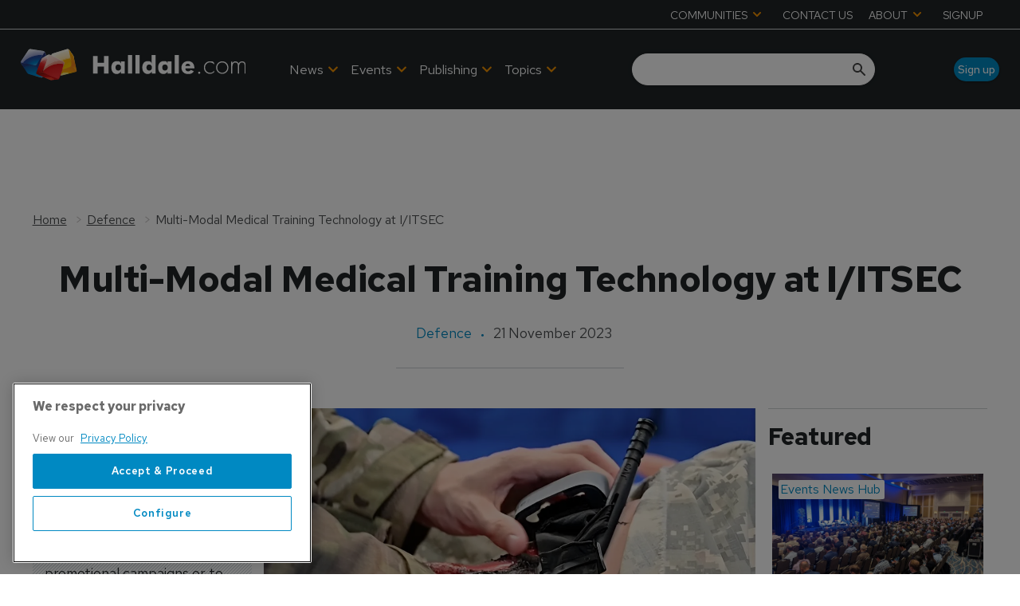

--- FILE ---
content_type: text/html; charset=utf-8
request_url: https://www.google.com/recaptcha/api2/aframe
body_size: 268
content:
<!DOCTYPE HTML><html><head><meta http-equiv="content-type" content="text/html; charset=UTF-8"></head><body><script nonce="up-IHzo5x8xZ0uMxJeRA9w">/** Anti-fraud and anti-abuse applications only. See google.com/recaptcha */ try{var clients={'sodar':'https://pagead2.googlesyndication.com/pagead/sodar?'};window.addEventListener("message",function(a){try{if(a.source===window.parent){var b=JSON.parse(a.data);var c=clients[b['id']];if(c){var d=document.createElement('img');d.src=c+b['params']+'&rc='+(localStorage.getItem("rc::a")?sessionStorage.getItem("rc::b"):"");window.document.body.appendChild(d);sessionStorage.setItem("rc::e",parseInt(sessionStorage.getItem("rc::e")||0)+1);localStorage.setItem("rc::h",'1769017543803');}}}catch(b){}});window.parent.postMessage("_grecaptcha_ready", "*");}catch(b){}</script></body></html>

--- FILE ---
content_type: application/javascript; charset=UTF-8
request_url: https://www.halldale.com/_next/static/chunks/blazePbCard.6b7052128e926bf1.js
body_size: 3162
content:
"use strict";(self.webpackChunk_N_E=self.webpackChunk_N_E||[]).push([[2490],{11240:function(e,t,r){r.r(t),r.d(t,{default:function(){return z}});var n=r(25773),i=r(96535),a=r(27378),l=r(87507),o=r(23615),s=r.n(o),p=r(86677),c=r(68891),u=r(34448),y=r(81505),f=r(65218),d=r.n(f),m=r(65234),g=r(26078),b=r(47023),Z=r(76148),h=r(48746),O=r(59565),v=r(91982),j=r(5929),D=function(e,t,r){let n=[];for(let i=0;i<e.length&&(e[i].id!==r&&n.push(e[i]),!(n.length>=t));i++);return n},P=r(1933),T=function(){let e=arguments.length>0&&void 0!==arguments[0]?arguments[0]:[],t=arguments.length>1&&void 0!==arguments[1]?arguments[1]:[],r=(0,P.Z)(t);return r.length?r.map(t=>e.find(e=>{let{id:r}=e;return t===r})).filter(Boolean):e},w=r(18064),E=r(34017),C=r(22198),k=r(32625),M=r(29222),S=r(13411),V=r(89589),I=r(29985),N=r(28968);let B=["entity","entities","entityFields","itemsToDisplay","children","VariantComponent"];function F(e,t){var r=Object.keys(e);if(Object.getOwnPropertySymbols){var n=Object.getOwnPropertySymbols(e);t&&(n=n.filter(function(t){return Object.getOwnPropertyDescriptor(e,t).enumerable})),r.push.apply(r,n)}return r}function L(e){for(var t=1;t<arguments.length;t++){var r=null!=arguments[t]?arguments[t]:{};t%2?F(Object(r),!0).forEach(function(t){(0,y.Z)(e,t,r[t])}):Object.getOwnPropertyDescriptors?Object.defineProperties(e,Object.getOwnPropertyDescriptors(r)):F(Object(r)).forEach(function(t){Object.defineProperty(e,t,Object.getOwnPropertyDescriptor(r,t))})}return e}let q=d()(()=>Promise.all([r.e(3708),r.e(2298),r.e(1036),r.e(9697),r.e(1325),r.e(7695),r.e(8339),r.e(9611)]).then(r.bind(r,59611)),{loadableGenerated:{webpack:()=>[59611]},loadableGenerated:{webpack:()=>[59611]}}),A=e=>{let{entity:t,entities:r,entityFields:o,itemsToDisplay:s,children:p,VariantComponent:c}=e,y=(0,i.Z)(e,B),{isPreview:f}=(0,a.useContext)(m.Tr),{parent:{itemId:d,itemEntity:P},filterBy:F=[],filterByProperty:A=[],sortby:U,sort:_,sortProperties:R=[],operator:x=g.Y4,useRandomSort:G}=y,[K,Q]=(0,k.Z)(_,U,R),Y=L(L({},y),{},{sortProperties:K,sort:null,sortby:null}),z=r||[t],H=z[0],J=(0,h.Z)(P),W=[...z,J],X=[...new Set(W)],{data:$={},loading:ee,error:et}=(0,b.Z)(X),er=$[J]||{},en=$[H]||{},ei=z.map(e=>(0,O.Z)(e,$[e])),ea=ei.reduce((e,t)=>L(L({},e),{},{[t.entityType]:t.entity}),{}),el=ei.map(e=>{let{docType:t}=e;return t}),eo=ei.map(e=>{let{entityType:t}=e;return t}),{style:es}=y,{getAction:ep,queryProps:ec,inheritedFilters:eu,entitySameAsCurrentItemEntity:ey,action:ef,filterEntityRelations:ed}=(0,M.Z)({entityFields:o,entityTypes:eo,filterBy:F,filterByProperty:A,entities:z,currentSchema:er,filterEntitySchema:en,isPreview:f,itemEntityUpdated:J,isFull:es===g.KO}),{data:{entityData:em={}}={},error:eg,loading:eb}=(0,l.aM)((0,u.wI)(ep,ec),{variables:{id:d},skip:(0,S.Z)(ee,ep,ec)}),{data:eZ={},loading:eh,error:eO}=(0,b.Z)((0,v.Z)([...A,...Q],en),ee),ev=(0,j.Z)(eu,em,er,en,d,Y),ej=(0,V.Z)({itemsToDisplay:s,inheritedFilters:eu,parentSchema:er,parentEntityData:em}),{limit:eD,variables:eP}=(0,I.Z)({getEntitySchemas:Object.values(eZ),entity:H,updatedFilterBy:ev,variableProps:Y,docType:el,filterOperator:x,filterEntityRelations:ed,itemsToDisplay:ej,entitySameAsCurrentItemEntity:ey,useRandomSort:G}),eT=!ej.length&&!ev,{data:ew={},error:eE}=(0,l.aM)(ef,{variables:eP,fetchPolicy:G?"cache-and-network":"cache-first",skip:(0,N.Z)(eT,ee,eb,eh,et,eg,eO)}),eC=ej.map(e=>{let{imageId:t}=e;return t}).filter(Boolean),{data:ek,loading:eM}=(0,Z.Z)(eC,!0),eS=(0,N.Z)(ee,eb,eh,eM),eV=(0,N.Z)(et,eg,eO);if(eT||eS||eV||eE)return null;let{results:eI}=ew[g.mr]||{};if(!eI||!eI.length||!(eI=ey?D(eI,eD,d):eI).length)return null;let eN=G||K.length?eI:T(eI,ej),{regularChildren:eB,gtmChildren:eF}=(0,w.Z)(p,eI,ea,{name:Y.name}),eL=(0,E.Z)(ek,eN,ej).slice(0,eD);return a.createElement(a.Fragment,null,eF&&(0,C.Z)(eF),a.createElement("div",{className:"relative"},a.createElement(q,(0,n.Z)({cardData:eL,entity:H,gtmChildren:eF,cardChildren:eB,graphqlEntityMap:ea,VariantComponent:c},Y))))};A.propTypes={children:s().oneOfType([s().arrayOf(s().node),s().node]),entity:s().string.isRequired,entityFields:s().string.isRequired,itemsToDisplay:s().array,entities:s().array,VariantComponent:s().func},A.defaultProps={children:[],itemsToDisplay:[],entities:[],VariantComponent:null};var U=r(36452),_=r(62387),R=r(76681),x=r(47870),G=r(78930);let K=["entity","entities","propsToDisplay","itemsToDisplay","itemListName","VariantComponent"],Q=["gridModifier"],Y=e=>{let{entity:t,entities:r,propsToDisplay:o,itemsToDisplay:s,itemListName:y,VariantComponent:f}=e,d=(0,i.Z)(e,K),m=r&&r.length?r[0]:t,{asPath:b}=(0,p.useRouter)(),Z=b.replace(/%5D/g,"]").replace(/%5B/g,"["),{query:{itemListId:h}={}}=(0,c.parseUrl)(Z),{data:O,error:v,loading:j}=(0,l.aM)(u.fv,{variables:{id:m}}),D=(0,x.Z)(y,h),{data:P={},loading:T,error:w}=(0,l.aM)(u.mC,{variables:{id:D},skip:!D});if(j||T)return"";if(v||w)return v.message||w.message;if(!O)return null;let E=(0,U.Z)(o),C=(0,_.Z)(O,E,d)||"",k=(0,R.Z)(d),{gridModifier:M}=k,S=(0,i.Z)(k,Q),V=S.banner?g.jU:"",I=(0,G.Z)(P);return y&&!I?null:a.createElement(A,(0,n.Z)({gridModifier:"".concat(M).concat(V),bannerModifier:V,itemsToDisplay:I||s,propsToDisplay:o,entityFields:C,VariantComponent:f},S,{entity:m,entities:r}))};Y.propTypes={entity:s().string,propsToDisplay:s().array,itemsToDisplay:s().array,itemListName:s().string,entities:s().array,VariantComponent:s().func},Y.defaultProps={propsToDisplay:[],itemsToDisplay:[],itemListName:"",entity:null,entities:null,VariantComponent:null};var z=Y},29985:function(e,t,r){var n=r(81505),i=r(9193),a=r(7669),l=r(17985),o=r(44679),s=r(26078);function p(e,t){var r=Object.keys(e);if(Object.getOwnPropertySymbols){var n=Object.getOwnPropertySymbols(e);t&&(n=n.filter(function(t){return Object.getOwnPropertyDescriptor(e,t).enumerable})),r.push.apply(r,n)}return r}function c(e){for(var t=1;t<arguments.length;t++){var r=null!=arguments[t]?arguments[t]:{};t%2?p(Object(r),!0).forEach(function(t){(0,n.Z)(e,t,r[t])}):Object.getOwnPropertyDescriptors?Object.defineProperties(e,Object.getOwnPropertyDescriptors(r)):p(Object(r)).forEach(function(t){Object.defineProperty(e,t,Object.getOwnPropertyDescriptor(r,t))})}return e}t.Z=e=>{let{getEntitySchemas:t,entity:r,updatedFilterBy:n,variableProps:p,docType:u,filterOperator:y,filterEntityRelations:f,itemsToDisplay:d,entitySameAsCurrentItemEntity:m,entitySchema:g,useRandomSort:b=!1}=e,Z=(0,i.getStringTypeProps)(r,f,t),h=n&&n.length?(0,o.Z)(c(c({},p),{},{filterBy:n})):(0,o.Z)(p),O={bool:(0,l.Z)({docType:u,filterValues:h,filterOperator:y,relations:f,stringProps:Z,itemsToDisplay:d,addListFiltersToQuery:!0,entity:r,entitySchema:g})},{limit:v}=p,j=v||s.UZ,D=m?Number(j)+1:j;return{variables:(0,a.Z)({relations:f,filterProps:c(c({},p),{},{limit:D}),stringProps:Z,rawQuery:O,useRandomSort:b}),limit:j}}},29222:function(e,t,r){var n=r(90517),i=r(83789),a=r(66475),l=r(34448);t.Z=e=>{let{entityFields:t,entityTypes:r,filterBy:o,filterByProperty:s,entities:p,currentSchema:c,filterEntitySchema:u,isPreview:y,itemEntityUpdated:f,isFull:d}=e,m=(0,n.Z)(t,r,d),g=(0,l.gM)(m),b=(0,i.Z)(o,s),Z=p.includes(f),{relations:h=[]}=u,O=(0,a.Z)(b,c,u),{actions:v={}}=c||{};return{getAction:y?v.get:v.getPublished,queryProps:O,inheritedFilters:b,currentSchema:c,filterEntitySchema:u,entitySameAsCurrentItemEntity:Z,action:g,filterEntityRelations:h}}},89589:function(e,t){t.Z=e=>{let{parentSchema:t,parentEntityData:r,itemsToDisplay:n=[],inheritedFilters:i=[]}=e,a=i.find(e=>0===e.indexOf("id/"));if(!a||!t||!r)return n;let{properties:l}=t,[,o]=a.split("/");if(!l||!o)return n;let s=r[Object.keys(l).find(e=>l[e]&&l[e].relation&&l[e].relation.entityIdentifier===o)];if(!s)return n;let p=[...n];return Array.isArray(s)?s.forEach(e=>{p.push({displayItems:[e]})}):p.push({displayItems:[s]}),p}},32625:function(e,t){t.Z=function(e,t){let r=arguments.length>2&&void 0!==arguments[2]?arguments[2]:[],n=[...r];!n.length&&e&&n.unshift({sort:e,propsToDisplay:t});let i=n.map(e=>{let{propsToDisplay:t}=e;return t}).filter(Boolean).flat();return[n,i]}},28968:function(e,t){t.Z=function(){for(var e=arguments.length,t=Array(e),r=0;r<e;r++)t[r]=arguments[r];return!!t.filter(Boolean).length}},13411:function(e,t,r){var n=r(26078);t.Z=(e,t,r)=>e||!t||r===n.ID}}]);
//# sourceMappingURL=blazePbCard.6b7052128e926bf1.js.map

--- FILE ---
content_type: application/javascript; charset=UTF-8
request_url: https://www.halldale.com/_next/static/chunks/blazePbDataSummaryLargeSummary.0173e5a9d4f8447e.js
body_size: 1559
content:
"use strict";(self.webpackChunk_N_E=self.webpackChunk_N_E||[]).push([[8791],{29306:function(e,t,r){var n=r(27378),a=r(23615),l=r.n(a),c=r(92298);t.Z=e=>{let t=t=>{let{elementTitle:r,isHeroImg:a,parent:l}=t,s=r&&!a,{loading:o,data:[i]}=(0,c.Z)(l,[r]);return o?"":n.createElement(n.Fragment,null,s&&n.createElement("h2",{className:"heading heading--section"},i),n.createElement(e,t))};return t.WrappedComponent=e,t.displayName="WithTitle(".concat(e.displayName||e.name||"Component",")"),t.propTypes={parent:l().object,elementTitle:l().string,isHeroImg:l().bool},t.defaultProps={parent:{},elementTitle:"",isHeroImg:!1},t}},94452:function(e,t,r){r.d(t,{Z:function(){return d}});var n=r(25773),a=r(81505),l=r(27378),c=r(23615),s=r.n(c),o=r(65234),i=r(1036),u=r(26078),m=e=>{let{className:t,name:r,title:n,as:a,gtmId:l}=e,c={};return a&&(c.as=a),t&&(c.className=t),r&&(c.name=r),l&&(c[u.Y6]=l),c};function p(e,t){var r=Object.keys(e);if(Object.getOwnPropertySymbols){var n=Object.getOwnPropertySymbols(e);t&&(n=n.filter(function(t){return Object.getOwnPropertyDescriptor(e,t).enumerable})),r.push.apply(r,n)}return r}let f=e=>{let{children:t,className:r,name:c,ariaLabel:s,href:u,as:f,shallow:d,scroll:g,gtmId:y,onClick:h}=e,{hasGTM:b}=(0,l.useContext)(o.Tr),v=m(function(e){for(var t=1;t<arguments.length;t++){var r=null!=arguments[t]?arguments[t]:{};t%2?p(Object(r),!0).forEach(function(t){(0,a.Z)(e,t,r[t])}):Object.getOwnPropertyDescriptors?Object.defineProperties(e,Object.getOwnPropertyDescriptors(r)):p(Object(r)).forEach(function(t){Object.defineProperty(e,t,Object.getOwnPropertyDescriptor(r,t))})}return e}({className:r,name:c,as:f},b&&y?{gtmId:y}:{}));return u?l.createElement(i.Z,(0,n.Z)({href:u,ariaLabel:s,shallow:d,scroll:g,onClick:h},v),t):t};f.propTypes={children:s().oneOfType([s().arrayOf(s().node),s().node]),href:s().string,as:s().string,name:s().string,title:s().string,className:s().string,shallow:s().bool,scroll:s().bool,gtmId:s().string,onClick:s().func,ariaLabel:s().string},f.defaultProps={children:[],as:"",href:"/",name:"",title:"",className:"",shallow:!1,scroll:null,gtmId:"",onClick:null,ariaLabel:""};var d=f},44339:function(e,t,r){r.r(t),r.d(t,{default:function(){return b}});var n=r(96535),a=r(27378),l=r(23615),c=r.n(l),s=r(43969),o=r(43590),i=r.n(o),u=r(65234),m=r(44203),p=r(65310),f=r(29306);let d=e=>{let{summaryPropsWithContent:t}=e,{itemId:r}=(0,a.useContext)(u.Tr);return a.createElement("div",{className:"stats__wrapper"},t.map((e,t)=>{let[n,l,c,s]=e,o=[r,t].join("-"),u=(0,p.Z)((0,m.Z)(l,c,r),i()(n));return a.createElement("div",{key:o,className:"stats__block"},a.createElement("div",{className:"stats__text"},a.createElement("div",{className:"stats__title ".concat(s)},i()(n)),u&&a.createElement("div",{className:"stats__value ".concat(s)},u)))}))};d.propTypes={summaryPropsWithContent:c().array.isRequired};var g=(0,f.Z)(d);let y=["modifier"],h=e=>{let{modifier:t}=e,r=(0,n.Z)(e,y);return a.createElement("div",{className:(0,s.Z)("stats",t)},a.createElement(g,r))};h.propTypes={modifier:c().string},h.defaultProps={modifier:""};var b=h},65310:function(e,t){t.Z=(e,t)=>"false"===e?null:"true"===e?t:e},43969:function(e,t){let r=function(e,t){let r=!(arguments.length>2)||void 0===arguments[2]||arguments[2];return t&&"string"==typeof t?r?"".concat(e," ").concat(e,"--").concat(t):"".concat(e,"--").concat(t):e};t.Z=(e,t)=>{if(Array.isArray(t)){let n=t.map(t=>r(e,t,!1));return n.unshift(e),[...new Set(n)].join(" ")}return r(e,t)}},44203:function(e,t,r){var n=r(27378),a=r(94452);t.Z=function(e,t){let r=arguments.length>2&&void 0!==arguments[2]?arguments[2]:"";if(Array.isArray(e)){let t=e.map((t,l)=>{let{keyField:c,url:s}=t,o=t[c],i=l===e.length-1?o:n.createElement(n.Fragment,null,o,", ");return s?n.createElement(a.Z,{key:[r,l].join("-"),href:s},n.createElement(n.Fragment,null,i," ")):n.createElement(n.Fragment,null,i," ")});return t.length?t:null}return t?n.createElement(a.Z,{href:t},e):e}}}]);
//# sourceMappingURL=blazePbDataSummaryLargeSummary.0173e5a9d4f8447e.js.map